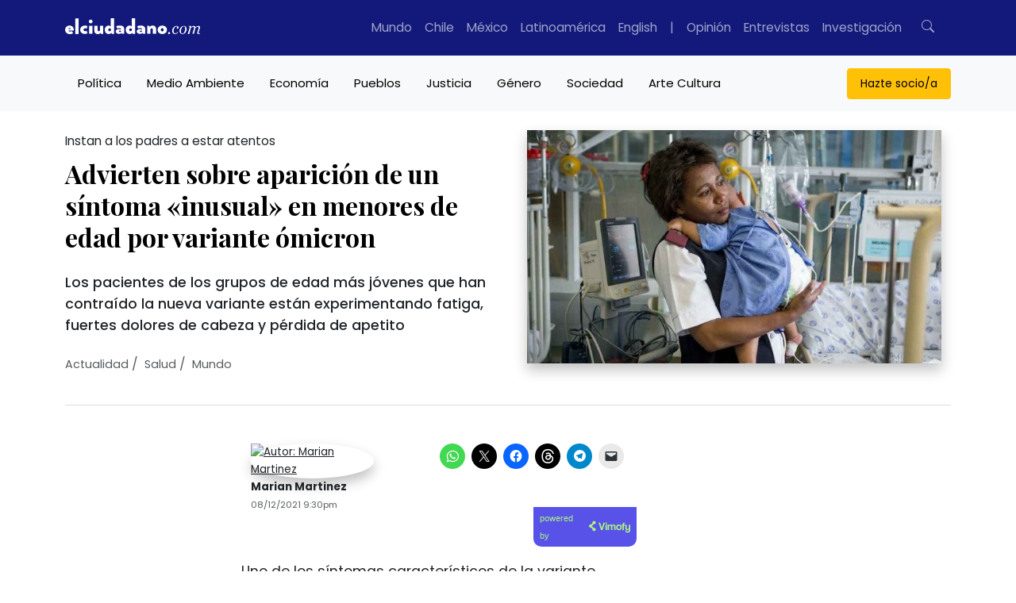

--- FILE ---
content_type: application/javascript; charset=utf-8
request_url: https://fundingchoicesmessages.google.com/f/AGSKWxWJTDSlzUckTRs0NPZ91h6JYqv6Ac-QRRiZYePeLWDHxMRuDstD7lCSAEk-xx23clxLhCTWXfaFdD-rz0jprCA51l4gSnv5sBEg0DFPi1nKUBo7I6I1y8ee0TkDoWmla1j_p9LaRf3P5F3W8m6VKYcFi6ETP__KqgYQBJ0SmzWaeXAfYHD3FwsyaGB1/_/o2ad./siteimages/ads-/ads160x600px./tag_sys./mrskinleftside.
body_size: -1292
content:
window['7861c641-118e-499c-9ff9-c47ee7f0ad5a'] = true;